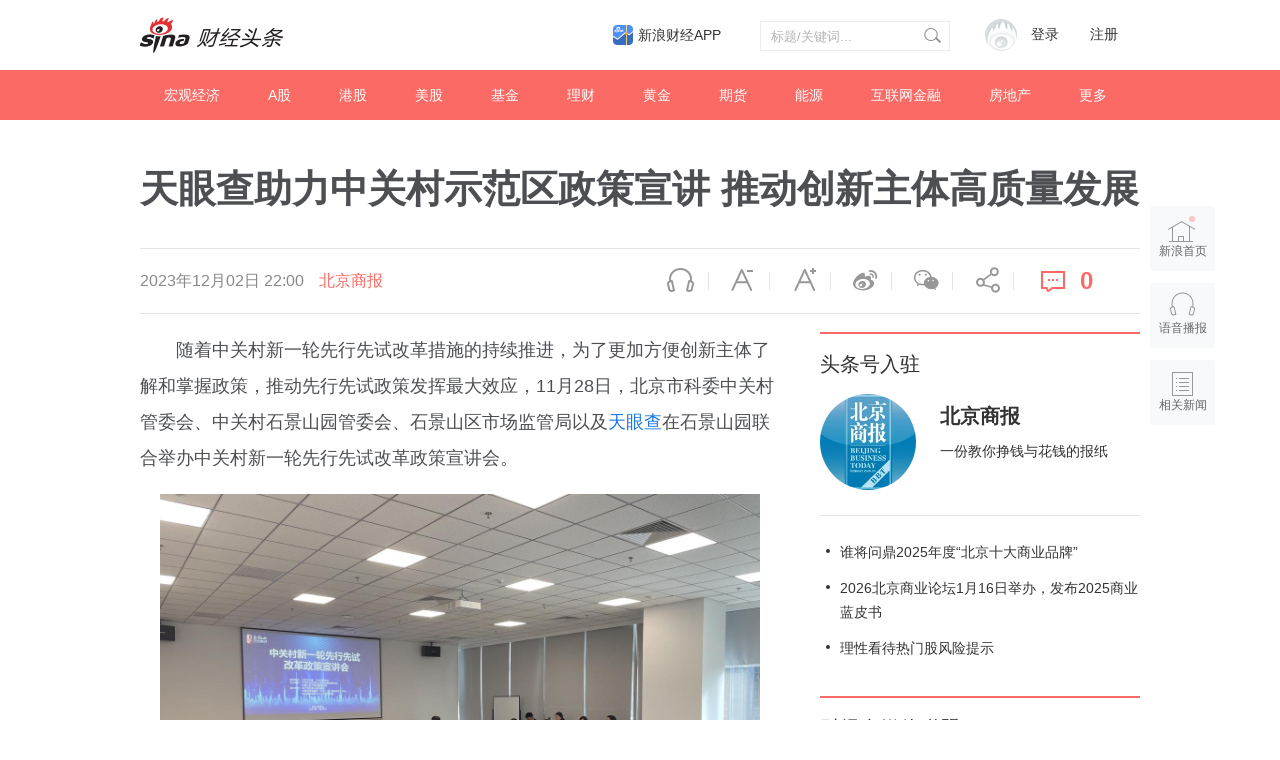

--- FILE ---
content_type: text/html
request_url: https://interface.sina.cn/finance/cjtop/index_zmtlm.d.json?callback=jQuery1112038579932627019264_1768443787099&_=1768443787100
body_size: 3435
content:
jQuery1112038579932627019264_1768443787099(

{"result":{"encoding":"utf-8","language":"cn","intro":"\u8d22\u7ecf\u5934\u6761-\u81ea\u5a92\u4f53\u8054\u76df","time":"2026-01-15 10:23:09","status":{"code":0,"msg":"ok"},"data":{"json_jrtj":[{"name":"\u674e\u4e39Fintalk","title":"\u5b9d\u80fd\u59da\u632f\u534e\u5b9e\u540d\u4e3e\u62a5\u5e38\u719f\u5b98\u5458\uff0c\u80fd\u5426\u4fdd\u4f4f\u89c2\u81f4\u6c7d\u8f66\u7684\u6700\u540e\u4e00\u640f\uff08\u6587\u5b57\u7248\uff09","url":"\/\/k.sina.com.cn\/article_6179164867_1704e92c300101n74g.html?from=finance","pic":"\/\/n.sinaimg.cn\/sinakd10218\/360\/w180h180\/20250730\/4887-7f8748521418fe1022a9eb86f24ab436.jpg"},{"name":"\u8d22\u89c6\u4f20\u5a92","title":"\u5165\u5c40\u64ad\u5ba2\uff0c\u7ae0\u6cfd\u5929\u91cd\u65b0\u5b9a\u4e49\u81ea\u5df1\u7684\u4eba\u751f","url":"\/\/k.sina.com.cn\/article_5105460195_1304f23e300101kp1i.html?from=ent&subch=star","pic":"\/\/n.sinaimg.cn\/sinacn10212\/360\/w180h180\/20191010\/2915-ifrwayx5059094.jpg"},{"name":"\u783a\u77f3\u5546\u4e1a\u8bc4\u8bba","title":"\u65b0\u4e1a\u52a1\u5229\u597d\u96be\u62b5\u57fa\u672c\u76d8\u5229\u7a7a\uff0c\u957f\u6625\u9ad8\u65b0\u5e02\u503c\u8dcc\u53bb\u516b\u6210","url":"\/\/k.sina.com.cn\/article_5757066018_15725db22001018o08.html?from=finance&subch=astocks","pic":"\/\/n.sinaimg.cn\/sinacn10208\/360\/w180h180\/20191010\/b27e-ifrwayx3662076.jpg"},{"name":"\u5de8\u4e30\u6295\u987e","title":"\u5de8\u4e30\u6295\u987e\uff1a2026\u5e74AIGC\u5f00\u53d1\u8005\u5927\u4f1a\u5c06\u53ec\u5f00","url":"\/\/k.sina.com.cn\/article_2619203540_9c1ddfd4001019usy.html?from=finance&subch=astocks","pic":"\/\/n.sinaimg.cn\/sinacn\/w200h200\/20171211\/a17e-fypnsip6598659.jpg"},{"name":"\u4f83\u89c1\u8d44\u672c\u89c2\u5bdf","title":"480\u4ebf\u667a\u98de\u751f\u7269\uff0c\u5b58\u8d27\u8d85200\u4ebf","url":"\/\/k.sina.com.cn\/article_9176774560_222fa77a0001014jhk.html?from=finance","pic":"\/\/n.sinaimg.cn\/sinakd10215\/262\/w131h131\/20251212\/2de1-b22eed656a90a31c23224bc227dfccc1.jpg"}],"json_yxzz":[{"name":"\u5546\u754cBUSINESS","url":"\/\/cj.sina.com.cn\/k\/article\/author_article\/1644510497","pic":"https:\/\/n.sinaimg.cn\/finance\/360\/w180h180\/20240823\/8bda-b900bd040c9f131adb67c3cd18cc8ba4.jpg"},{"name":"\u4e0d\u6267\u7740\u8d22\u7ecf","url":"\/\/cj.sina.com.cn\/k\/article\/author_article\/1655703524","pic":"https:\/\/n.sinaimg.cn\/finance\/transform\/360\/w180h180\/20240823\/c41d-284afa3008ec2477877f1bdbedc534a4.jpg"},{"name":"\u683c\u9686\u6c47APP","url":"\/\/cj.sina.com.cn\/k\/article\/author_article\/5115326071","pic":"https:\/\/n.sinaimg.cn\/finance\/transform\/360\/w180h180\/20240823\/77a2-5c2a202a138ce6782e5d7fa1b39dd798.png"},{"name":"\u8d22\u8054\u793eAPP","url":"\/\/cj.sina.com.cn\/k\/article\/author_article\/2868676035","pic":"https:\/\/n.sinaimg.cn\/finance\/transform\/360\/w180h180\/20240823\/66c8-d891ab94856f36118bf50804d1c9b2c6.jpg"},{"name":"\u5546\u4e1a\u6c47\u8bc4","url":"\/\/cj.sina.com.cn\/k\/article\/author_article\/5616914179","pic":"https:\/\/n.sinaimg.cn\/finance\/360\/w180h180\/20240823\/e375-009310f2b023ba9087e43d80585d2863.jpg"},{"name":"\u4e92\u8054\u7f51\u5206\u6790\u6c99\u9f99","url":"\/\/cj.sina.com.cn\/k\/article\/author_article\/1687445053","pic":"https:\/\/n.sinaimg.cn\/finance\/360\/w180h180\/20240823\/256e-fbe24752769f36b8b53d2837a5ed99d2.jpg"},{"name":"\u534e\u590f\u65f6\u62a5","url":"\/\/cj.sina.com.cn\/k\/article\/author_article\/1838672663","pic":"https:\/\/n.sinaimg.cn\/finance\/360\/w180h180\/20240823\/4d99-5239669f0473e23b8034c9cb82c0db5a.jpg"},{"name":"\u56fd\u6c11\u7ecf\u7565","url":"\/\/cj.sina.com.cn\/k\/article\/author_article\/6863045962","pic":"https:\/\/n.sinaimg.cn\/finance\/360\/w180h180\/20240823\/9777-ce55bfef797190a637677149f6cec877.jpg"},{"name":"\u51b0\u5ddd\u601d\u4eab\u53f7","url":"\/\/cj.sina.com.cn\/k\/article\/author_article\/7768541821","pic":"https:\/\/n.sinaimg.cn\/finance\/360\/w180h180\/20240823\/ad6d-e8f3663fe22db62d6e44eab903faa8e5.jpg"},{"name":"\u667a\u8c37\u8d8b\u52bf","url":"\/\/cj.sina.com.cn\/k\/article\/author_article\/3876353431","pic":"https:\/\/n.sinaimg.cn\/finance\/360\/w180h180\/20240823\/cca5-3c5205784146a3a2328e1a6ed88c063e.jpg"},{"name":"\u738b\u7237\u8bf4\u8d22\u7ecf\u65b0\u5a92\u4f53","url":"\/\/cj.sina.com.cn\/k\/article\/author_article\/6824064813","pic":"https:\/\/n.sinaimg.cn\/finance\/360\/w180h180\/20240823\/329a-f2e93c133effe59b309f677f75ad6f51.jpg"},{"name":"\u65f6\u4ee3\u5468\u62a5","url":"\/\/cj.sina.com.cn\/k\/article\/author_article\/1644119190","pic":"https:\/\/n.sinaimg.cn\/finance\/360\/w180h180\/20240823\/f557-c3a7ac70f890bf10825b718525fc0be9.jpg"},{"name":"\u4e2d\u65b0\u7ecf\u7eac","url":"\/\/cj.sina.com.cn\/k\/article\/author_article\/5993531560","pic":"https:\/\/n.sinaimg.cn\/finance\/360\/w180h180\/20240823\/6fb8-8e5577ea6070bc5098b4839ee674fb27.jpg"},{"name":"\u91d1\u878d\u516b\u5366\u5973","url":"\/\/cj.sina.com.cn\/k\/article\/author_article\/1154814715","pic":"https:\/\/n.sinaimg.cn\/default\/transform\/360\/w180h180\/20230222\/e6eb-5630f352e76716c6012bccf63710c0d8.jpg"},{"name":"\u84dd\u9cb8\u8d22\u7ecf","url":"\/\/cj.sina.com.cn\/k\/article\/author_article\/5617041192","pic":"https:\/\/n.sinaimg.cn\/finance\/transform\/360\/w180h180\/20240823\/62f3-3dee96846d091229eea0a1abafdf3654.jpg"},{"name":"\u950c\u8d22\u7ecf","url":"\/\/cj.sina.com.cn\/k\/article\/author_article\/6235467698","pic":"\/\/n.sinaimg.cn\/finance\/264\/w132h132\/20181205\/NEiD-hpfycet3303532.jpg"},{"name":"\u5e05\u771f\u8d22\u7ecf","url":"\/\/cj.sina.com.cn\/k\/article\/author_article\/6308360331","pic":"https:\/\/n.sinaimg.cn\/finance\/360\/w180h180\/20240823\/8f38-8c5b31e8bc9196af8a8572591f84fa38.jpg"},{"name":"\u8111\u6781\u4f53Unity","url":"\/\/cj.sina.com.cn\/k\/article\/author_article\/6336727143","pic":"https:\/\/n.sinaimg.cn\/finance\/360\/w180h180\/20240823\/1983-d12beceffb8fa9e2b85d364df74d326b.jpg"},{"name":"\u4e07\u535a\u7814\u7a76\u9662","url":"\/\/cj.sina.com.cn\/k\/article\/author_article\/1726276573","pic":"https:\/\/n.sinaimg.cn\/finance\/360\/w180h180\/20240823\/9196-97516fc498958897ee9fb1a2d3637bc6.jpg"},{"name":"\u5e02\u503c\u699c","url":"\/\/cj.sina.com.cn\/k\/article\/author_article\/6897339643","pic":"https:\/\/n.sinaimg.cn\/finance\/360\/w180h180\/20240823\/131a-abbb87828dfc6db3e061fc8d57e75601.jpg"},{"name":"\u665a\u70b9LatePost","url":"\/\/cj.sina.com.cn\/k\/article\/author_article\/7294209083","pic":"https:\/\/n.sinaimg.cn\/finance\/360\/w180h180\/20240823\/598a-faf1934501ba78ee9328d38d4f81ab2e.jpg"},{"name":"\u96ea\u8c79\u8d22\u7ecf\u793e","url":"\/\/cj.sina.com.cn\/k\/article\/author_article\/7689447101","pic":"https:\/\/n.sinaimg.cn\/finance\/360\/w180h180\/20240823\/e277-db337e8de0392f118adbd2e7e04c656d.jpg"},{"name":"\u91ce\u9a6c\u8d22\u7ecf","url":"\/\/cj.sina.com.cn\/k\/article\/author_article\/5066034568","pic":"https:\/\/n.sinaimg.cn\/finance\/360\/w180h180\/20240823\/4690-5998005d730b0f2486c2b04891e47d99.jpg"},{"name":"\u9762\u5305\u8d22\u7ecf","url":"\/\/cj.sina.com.cn\/k\/article\/author_article\/3182600947","pic":"https:\/\/n.sinaimg.cn\/finance\/360\/w180h180\/20240823\/c054-850410704d5c6c0237731505a500d980.jpg"},{"name":"\u4f83\u89c1\u8d22\u7ecf","url":"\/\/cj.sina.com.cn\/k\/article\/author_article\/5617041192","pic":"https:\/\/n.sinaimg.cn\/finance\/360\/w180h180\/20240807\/a4bd-e8898cea4c382852b938ad2129094fbd.jpg"},{"name":"\u65b0\u5076tech","url":"\/\/cj.sina.com.cn\/k\/article\/author_article\/7913909554","pic":"https:\/\/n.sinaimg.cn\/finance\/360\/w180h180\/20240823\/daf8-2614e6f1bf9c6ddd814ab4e9aa872319.jpg"},{"name":"\u5149\u5b50\u661f\u7403","url":"\/\/cj.sina.com.cn\/k\/article\/author_article\/7627758550","pic":"https:\/\/n.sinaimg.cn\/finance\/360\/w180h180\/20240823\/3ff0-7236053aa42a9071ade3fd9666fc3667.jpg"},{"name":"\u6e90\u5a92\u6c47","url":"\/\/cj.sina.com.cn\/k\/article\/author_article\/7895291927","pic":"https:\/\/n.sinaimg.cn\/finance\/transform\/360\/w180h180\/20240823\/f76c-5916facc6055cb74261aef12c5f73966.jpg"},{"name":"\u783a\u77f3\u5546\u4e1a\u8bc4\u8bba","url":"\/\/cj.sina.com.cn\/k\/article\/author_article\/5757066018","pic":"https:\/\/n.sinaimg.cn\/default\/transform\/360\/w180h180\/20230222\/09a0-e9e4794dc0b85dbc248d6de00ad5a1a4.jpg"},{"name":"\u6f6e\u6c50\u5546\u4e1a\u8bc4\u8bba","url":"\/\/cj.sina.com.cn\/k\/article\/author_article\/7443190558","pic":"https:\/\/n.sinaimg.cn\/finance\/360\/w180h180\/20240823\/786c-85ba7a5e680e755ecccaba37c2a4ecfe.jpg"},{"name":"\u534e\u535a\u5546\u4e1a\u8bc4\u8bba","url":"\/\/cj.sina.com.cn\/k\/article\/author_article\/7936527278","pic":"https:\/\/n.sinaimg.cn\/finance\/transform\/360\/w180h180\/20240823\/7b6e-5b98875c7fbc7389eea26a9b88416a7c.jpg"},{"name":"\u5c71\u4e0a","url":"\/\/cj.sina.com.cn\/k\/article\/author_article\/7905165503","pic":"https:\/\/n.sinaimg.cn\/finance\/360\/w180h180\/20240823\/30f1-91369f88de053713d0151d7f20ae8109.jpg"},{"name":"\u77aa\u7f9a\u793e","url":"\/\/cj.sina.com.cn\/k\/article\/author_article\/6540277755","pic":"https:\/\/n.sinaimg.cn\/finance\/transform\/360\/w180h180\/20240823\/0404-050cbc9a0469e0f4cd44f8f94e2a3340.jpg"},{"name":"\u6b63\u7ecf\u793e","url":"\/\/cj.sina.com.cn\/k\/article\/author_article\/7182789486","pic":"https:\/\/n.sinaimg.cn\/finance\/360\/w180h180\/20240823\/4e19-b94ddbc7a46dc5ee5519701813f4cbd4.jpg"},{"name":"\u957f\u4e09\u89d2momo","url":"\/\/cj.sina.com.cn\/k\/article\/author_article\/7935767827","pic":"https:\/\/n.sinaimg.cn\/finance\/transform\/360\/w180h180\/20240823\/2848-8673cf1be63e22577c4be28418f71b90.jpg"},{"name":"\u5b9a\u7126One","url":"\/\/cj.sina.com.cn\/k\/article\/author_article\/6415504693","pic":"https:\/\/n.sinaimg.cn\/finance\/transform\/360\/w180h180\/20240823\/1974-1194b215d2ecb62f9177b8cc7a4435df.jpg"},{"name":"\u661f\u7a7a\u8d22\u5bccbj","url":"\/\/cj.sina.com.cn\/k\/article\/author_article\/5389480151","pic":"https:\/\/n.sinaimg.cn\/finance\/360\/w180h180\/20240823\/670c-40e8e8375d270b080f0ec237841b6c0b.jpg"},{"name":"\u5c3a\u5ea6\u5546\u4e1a","url":"\/\/cj.sina.com.cn\/k\/article\/author_article\/5307552992","pic":"https:\/\/n.sinaimg.cn\/finance\/360\/w180h180\/20240823\/7101-c1104a17a3d06364e2bf81885c7fefd3.jpg"},{"name":"\u6469\u65afIPO","url":"\/\/cj.sina.com.cn\/k\/article\/author_article\/7917246573","pic":"https:\/\/n.sinaimg.cn\/finance\/transform\/360\/w180h180\/20240823\/6ced-92bd6e399b6c71cff15dcd638be4227d.jpg"},{"name":"\u672a\u6765\u8ff9FBeauty","url":"\/\/cj.sina.com.cn\/k\/article\/author_article\/7746407306","pic":"https:\/\/n.sinaimg.cn\/finance\/transform\/360\/w180h180\/20240823\/57cd-cf9e35769b55a1376ff4c76dfa5b8d51.jpg"}],"json_kdyb":[{"name":"\u7b2c\u4e00\u8d22\u7ecf\u65e5\u62a5","kandian":"995","url":"\/\/cj.sina.com.cn\/k\/article\/author_article\/1926909715","pic":"https:\/\/n.sinaimg.cn\/finance\/transform\/240\/w120h120\/20250225\/acbc-30ba155e77ca7a69fd61ff7c7639c7c9.jpg"},{"name":"\u6bcf\u65e5\u7ecf\u6d4e\u65b0\u95fb","kandian":"993","url":"\/\/cj.sina.com.cn\/k\/article\/author_article\/1649173367","pic":"https:\/\/n.sinaimg.cn\/finance\/transform\/240\/w120h120\/20250225\/a9da-8e2d1be3267ada1799aa2fdb451aa44d.jpg"},{"name":"\u8d1d\u58f3\u8d22\u7ecf\u89c6\u9891","kandian":"992","url":"\/\/cj.sina.com.cn\/k\/article\/author_article\/3268251003","pic":"https:\/\/n.sinaimg.cn\/finance\/transform\/240\/w120h120\/20250225\/4718-91d8485be8a6abe807cf3c718ef96df7.jpg"},{"name":"\u5c3a\u5ea6\u5546\u4e1a","kandian":"990","url":"\/\/cj.sina.com.cn\/k\/article\/author_article\/5307552992","pic":"https:\/\/n.sinaimg.cn\/finance\/transform\/240\/w120h120\/20250225\/21c0-6c2a152ec0e0905470bc4d6f2a7e21a1.jpg"},{"name":"\u8d22\u8054\u793eAPP","kandian":"989","url":"\/\/cj.sina.com.cn\/k\/article\/author_article\/2868676035","pic":"https:\/\/n.sinaimg.cn\/finance\/transform\/240\/w120h120\/20250228\/a96f-af87605915746f69b275de2ea9b139a7.jpg"},{"name":"\u91cf\u5b50\u4f4d","kandian":"987","url":"\/\/cj.sina.com.cn\/k\/article\/author_article\/6105753431","pic":"https:\/\/n.sinaimg.cn\/finance\/transform\/240\/w120h120\/20250225\/c857-58cf5278c85e70f426f6e67d47ee0456.jpg"},{"name":"\u8d22\u7ecf\u7f51","kandian":"986","url":"\/\/cj.sina.com.cn\/k\/article\/author_article\/1642088277","pic":"https:\/\/n.sinaimg.cn\/finance\/transform\/240\/w120h120\/20250225\/cba8-c557bb2c07e58d67fc8ebf2acd4eacc4.jpg"},{"name":"\u534e\u5546\u97ec\u7565","kandian":"984","url":"\/\/cj.sina.com.cn\/k\/article\/author_article\/2328665481","pic":"https:\/\/n.sinaimg.cn\/finance\/transform\/240\/w120h120\/20250225\/74e0-c150df90ae52727e2ce5ee677a43cd3a.jpg"}]}}});

--- FILE ---
content_type: application/javascript; charset=UTF-8
request_url: https://cj.sina.cn/k/api/article/goods?callback=jQuery1112038579932627019264_1768443787097&url=http%3A%2F%2Fcj.sina.cn%2Farticles%2Fview%2F1988645095%2F768850e70200173fn&_=1768443787098
body_size: -219
content:
try{jQuery1112038579932627019264_1768443787097({"result":{"status":{"code":11,"msg":"no   goods"},"timestamp":"Thu Jan 15 10:23:11 +0800 2026","data":[]}});}catch(e){};